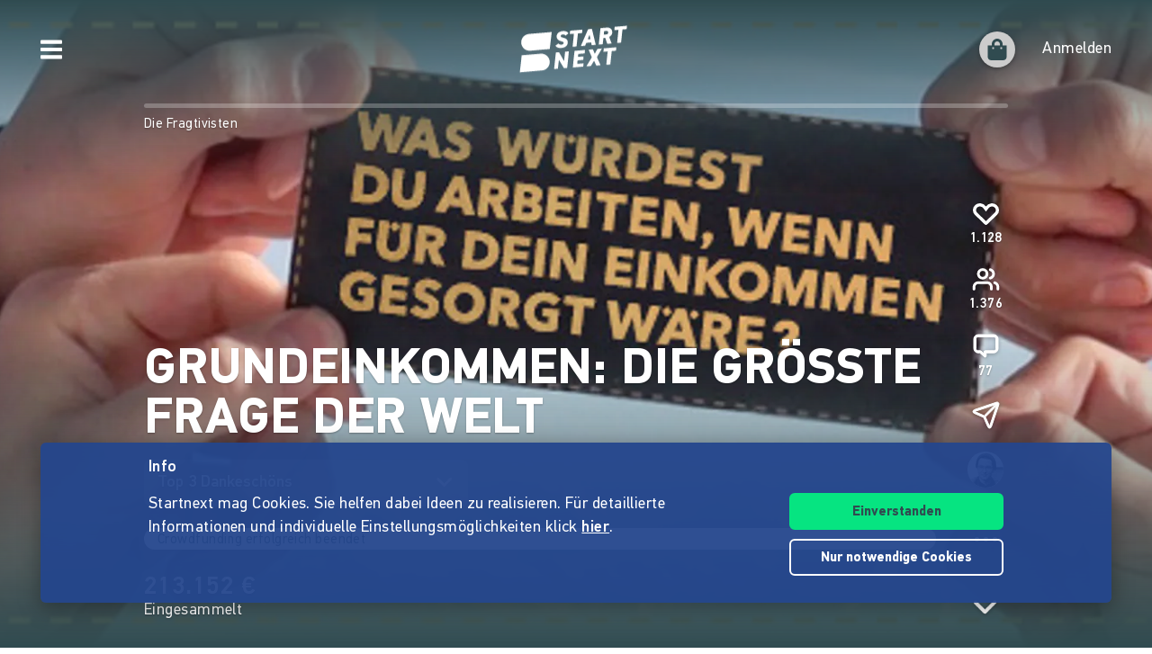

--- FILE ---
content_type: application/javascript
request_url: https://www.startnext.com/templates/js/cfm-frontend/dist/js/be2a3084.project-page.js
body_size: 17104
content:
"use strict";(self.webpackChunkcfm_frontend=self.webpackChunkcfm_frontend||[]).push([["project-page"],{"./apps/_components/PlannedActivationCountdown.vue"(e,t,n){n.d(t,{A:()=>i});var o=n("./node_modules/@vue/runtime-core/dist/runtime-core.esm-bundler.js"),s=n("./apps/utils.js");const r={name:"PlannedActivationCountdown",props:{plannedActivationTime:Number},computed:{date(){const e=(this.plannedActivationTime-Date.now()/1e3)/60/60/24,t=24*(e-Math.floor(e)),n=60*(t-Math.floor(t));return`${Math.floor(e)}d ${Math.floor(t)}h ${Math.floor(n)}m`}},methods:{getText:s.q4}},i=(0,n("./node_modules/vue-loader/dist/exportHelper.js").A)(r,[["render",function(e,t,n,s,r,i){return(0,o.uX)(),(0,o.CE)("div",null,[(0,o.RG)(e.$slots,"default",{date:i.date,text:i.getText("PROJECT_ESTIMATED_START")})])}]])},"./apps/_components/SubscribeProjectBtn.vue"(e,t,n){n.d(t,{A:()=>m});var o=n("./node_modules/@vue/runtime-core/dist/runtime-core.esm-bundler.js"),s=n("./node_modules/@vue/shared/dist/shared.esm-bundler.js"),r=n("./node_modules/@vue/runtime-dom/dist/runtime-dom.esm-bundler.js");const i=["aria-label"],a=["innerHTML"],c=["aria-label"],l=["innerHTML"];var d=n("./apps/utils.js"),p=n("./node_modules/axios/lib/axios.js"),u=n("./node_modules/vuex/dist/vuex.esm-bundler.js"),h=n("./node_modules/js-cookie/dist/js.cookie.mjs");const _={name:"SubscribeProjectBtn",props:{project:{type:Object,required:!0}},data:()=>({DATA_MSG:{PROJECT_SUBSCRIBED:(0,d.q4)("MSG_PROJECT_LIKED"),PROJECT_UNSUBSCRIBED:(0,d.q4)("MSG_PROJECT_UNLIKED")},isLoggedIn:!!h.A.get("loggedin")}),computed:{...(0,u.aH)("userStore",["user","isUserLoaded"]),apiUrl(){return`/myty/api/crowdfunding/project/${this.project.link_caption}/`},btnClasses(){return this.$slots.subscribe&&this.$slots.unsubscribe?["project-header__social-btn","w-100"]:["btn","btn-block","fade-in",{"btn-sense":this.project.is_non_profit,"btn-2nd":!this.isStart,"btn-loveneon":this.project.is_private_campaign}]},isSubscribed(){return!(!this.isLoggedIn||void 0===this.user.liked_projects)&&this.user.liked_projects.includes(this.project.link_caption)},userLikedProjectsLoaded(){return!this.isLoggedIn||void 0!==this.user.liked_projects},isStart(){return["new","started","verified"].includes(this.project.status)}},mounted(){this.subscribeAfterLogin()},methods:{subscribeAfterLogin(){this.isLoggedIn&&sessionStorage.getItem("cf_subscribe_project")===this.project.link_caption&&(this.isSubscribed?window.toastr&&window.toastr.info(this.getText("MSG_PROJECT_ALREADY_LIKED"),window.toastTexts.info):this.isUserLoaded?this.subscribe():document.addEventListener("userLoaded",()=>{this.subscribe()})),sessionStorage.removeItem("cf_subscribe_project")},async toggleSubscription(e){const t=e?"subscribe_project":"unsubscribe_project",n=e?"subscribe_button":"unsubscribe_button",o=e?"like":"unlike",s=e?1:-1,r=e?this.DATA_MSG.PROJECT_SUBSCRIBED:this.DATA_MSG.PROJECT_UNSUBSCRIBED;if((0,d.xB)(t,n,this.project.status),!this.isLoggedIn&&"undefined"!=typeof sessionStorage&&e)return sessionStorage.setItem("cf_subscribe_project",this.project.link_caption),void(document.location=document.querySelector(".cf-headbar-user a").href);this.$store.dispatch("projectsStore/updateLikes",s);try{this.toggleSubscriptionStatus();const t=e?"subscribe_news=1":void 0;await p.A.post(`${this.apiUrl}${o}`,t),window.toastr&&window.toastr.success(r,window.toastTexts.success)}catch(e){console.log(e)}},async subscribe(){await this.toggleSubscription(!0)},async unsubscribe(){await this.toggleSubscription(!1)},toggleSubscriptionStatus(){this.$store.dispatch("userStore/changeSubscriptionStatus",{linkCaption:this.project.link_caption})},getText:d.q4}},m=(0,n("./node_modules/vue-loader/dist/exportHelper.js").A)(_,[["render",function(e,t,n,d,p,u){return(0,o.uX)(),(0,o.CE)("div",null,[u.isSubscribed?(0,o.bo)(((0,o.uX)(),(0,o.CE)("button",{key:1,ref:"unsubscribe-btn",class:(0,s.normalizeClass)(u.btnClasses),"data-cy":"unsubscribe-button","aria-label":u.getText("BTN_PROJECT_NO_FAN"),onClick:t[1]||(t[1]=(...e)=>u.unsubscribe&&u.unsubscribe(...e))},[e.$slots.unsubscribe?(0,o.RG)(e.$slots,"unsubscribe",{key:0}):((0,o.uX)(),(0,o.CE)("span",{key:1,innerHTML:u.getText("BTN_PROJECT_NO_FAN")},null,8,l))],10,c)),[[r.vShow,u.userLikedProjectsLoaded]]):(0,o.bo)(((0,o.uX)(),(0,o.CE)("button",{key:0,ref:"subscribe-btn",class:(0,s.normalizeClass)(u.btnClasses),"data-cy":"subscribe-button","aria-label":u.getText("BTN_PROJECT_BECOME_FAN"),onClick:t[0]||(t[0]=(...e)=>u.subscribe&&u.subscribe(...e))},[e.$slots.subscribe?(0,o.RG)(e.$slots,"subscribe",{key:0}):((0,o.uX)(),(0,o.CE)("span",{key:1,innerHTML:u.getText("BTN_PROJECT_BECOME_FAN")},null,8,a))],10,i)),[[r.vShow,u.userLikedProjectsLoaded]])])}]])},"./apps/_components/icons/PaperPlane.svg"(e,t,n){n.d(t,{A:()=>i});var o=n("./node_modules/@vue/runtime-core/dist/runtime-core.esm-bundler.js");const s={xmlns:"http://www.w3.org/2000/svg",width:"31",height:"31",viewBox:"0 0 31 31",fill:"none"},r={name:"SvgIcon"},i=(0,n("./node_modules/vue-loader/dist/exportHelper.js").A)(r,[["render",function(e,t,n,r,i,a){return(0,o.uX)(),(0,o.CE)("svg",s,[...t[0]||(t[0]=[(0,o.Lk)("path",{d:"M29.3899 1.6092C29.1163 1.33527 28.7714 1.14325 28.3942 1.05485C28.017 0.966447 27.6226 0.985199 27.2555 1.10898L2.41226 9.49671C2.01551 9.63155 1.6687 9.88273 1.41713 10.2175C1.16556 10.5522 1.02092 10.9549 1.0021 11.373C0.983285 11.791 1.09117 12.2051 1.31165 12.561C1.53214 12.9169 1.85499 13.1981 2.23803 13.368L12.9609 18.0657L17.6507 28.7587C17.7591 28.9943 17.9063 29.2099 18.0863 29.3967C18.2917 29.5978 18.5362 29.755 18.8046 29.8584C19.073 29.9619 19.3597 30.0095 19.6472 29.9984C20.0718 29.9789 20.4801 29.8292 20.8165 29.5698C21.1529 29.3104 21.4012 28.9538 21.5275 28.5485L29.8909 3.74056C30.0148 3.37401 30.0336 2.98013 29.9451 2.60348C29.8565 2.22682 29.6643 1.88241 29.3899 1.6092ZM3.03661 11.4468L25.7527 3.78406L13.469 16.0503L3.03661 11.4468ZM19.502 27.9323L14.9283 17.5075L27.2047 5.24122L19.502 27.9323Z",fill:"currentColor",stroke:"currentColor"},null,-1)])])}]])},"./apps/_i18n/index.js"(e,t,n){n.d(t,{A:()=>a});var o=n("./node_modules/vue-i18n/dist/vue-i18n.mjs"),s=n("./apps/utils.js");const r=JSON.parse('{"project":"Projekt","finished":"beendet","widget-btn":"Projekt unterstützen","pastPrefix":"vor","pastPostfix":"","futurePrefix":"in","futurePostfix":"","shortUnits":{"days":"Tag | Tage","hours":"Std","minutes":"Min","seconds":"Sek"},"longUnits":{"years":"Jahr | Jahren","months":"Monat | Monaten","weeks":"Woche | Wochen","days":"Tag | Tagen","hours":"Stunde | Stunden","minutes":"Minute | Minuten","seconds":"Sekunde | Sekunden"}}'),i=JSON.parse('{"project":"Project","finished":"finished","widget-btn":"Support this project","pastPrefix":"","pastPostfix":"ago","futurePrefix":"in","futurePostfix":"","shortUnits":{"days":"day | days","hours":"hour | hours","minutes":"min","seconds":"sec"},"longUnits":{"years":"year | years","months":"month | months","weeks":"week | weeks","days":"day | days","hours":"hour | hours","minutes":"minute | minutes","seconds":"second | seconds"}}'),a=e=>{const t=e?e+"-"+e.toUpperCase():"";return(0,o.hU)({locale:t||s.Db,fallbackLocale:"en-EN",messages:{"de-DE":r,"en-EN":i}})}},"./apps/_mixins/projectHeader.js"(e,t,n){n.d(t,{i:()=>o});const o={computed:{imageDimensions:()=>window.innerWidth<768?[430,764]:window.innerWidth<940?[940,940]:window.innerWidth<1200?[1200,600]:window.innerWidth*window.devicePixelRatio<1700?[1500,750]:window.innerWidth*window.devicePixelRatio<2200?[1900,850]:[2500,1250]}}},"./apps/_piniaStore/pinia.js"(e,t,n){n.d(t,{A:()=>o});const o=(0,n("./node_modules/pinia/dist/pinia.mjs").Ey)()},"./apps/project-content/project-content.js"(e,t,n){var o=n("./vue.js"),s=n("./apps/project-content/index.js"),r=n("./apps/project-content/router.js"),i=n("./apps/_store/store.js"),a=n("./apps/_piniaStore/pinia.js"),c=n("./apps/_i18n/index.js"),l=n("./node_modules/@vue/runtime-core/dist/runtime-core.esm-bundler.js");const d={class:"vcard vcard--rounded vcard--wide container"},p={class:"app-box app-box--xl"},u={key:0},h={class:"row"},_={class:"col-md-8"},m=["innerHTML"],g=["innerHTML"];var j=n("./node_modules/vuex/dist/vuex.esm-bundler.js");const v=["innerHTML"],k=["innerHTML"],b=["innerHTML"],f=["innerHTML"],L=["innerHTML"],w=["href","aria-label"],T=["innerHTML"],x=["innerHTML"],y=["innerHTML"],C=["innerHTML"],A=["innerHTML"],S=["innerHTML"],E=["innerHTML"],P=["href"],M=["innerHTML"],F=["innerHTML"],H=["innerHTML"],O={class:"vcard__fact"},R={class:"vcard__fact-title"},I={name:"Tile"};var X=n("./node_modules/vue-loader/dist/exportHelper.js");const D=(0,X.A)(I,[["render",function(e,t,n,o,s,r){return(0,l.uX)(),(0,l.CE)("div",O,[(0,l.Lk)("div",R,[(0,l.RG)(e.$slots,"title")]),(0,l.RG)(e.$slots,"content")])}]]);var B=n("./node_modules/@vue/shared/dist/shared.esm-bundler.js");const N={class:"d-flex align-items-center app-box app-box--third"},Q=["innerHTML"],G=["innerHTML"],$={name:"PrimarySdg",props:{sdg:Object},computed:{...(0,j.aH)("projectsStore",["project"])},methods:{getLocalizedPath:r.vA}},J=(0,X.A)($,[["render",function(e,t,n,o,s,r){const i=(0,l.g2)("router-link");return e.project.url?((0,l.uX)(),(0,l.Wv)(i,{key:0,to:{path:r.getLocalizedPath("infos"),hash:"#sdgs"},class:"vcard__fact-link","data-cy":"project-scroll-sdg"},{default:(0,l.k6)(()=>[(0,l.Lk)("div",N,[(0,l.Lk)("div",{class:(0,B.normalizeClass)(["sdg-circle sdg-circle--lg",`sdg-circle--sdg-${n.sdg.id}`])},[(0,l.Lk)("span",{class:"sdg-circle__number",innerHTML:n.sdg.id},null,8,Q)],2),(0,l.Lk)("span",{class:"mt-1",innerHTML:n.sdg.name},null,8,G)])]),_:1},8,["to"])):(0,l.Q3)("v-if",!0)}]]);var z=n("./apps/_components/ProjectCofundings.vue"),U=n("./apps/_components/AppIcon.vue"),W=n("./apps/utils.js");const q={name:"ProjectTeaser",components:{ProjectCofundings:z.A,Tile:D,PrimarySdg:J,AppIcon:U.A},computed:{...(0,j.aH)("projectsStore",["project"]),getProjectDuration(){if(!this.project.end_time)return null;let e=new Date(1e3*this.project.end_time);const t=e.getDate().toString().padStart(2,"0"),n=(e.getMonth()+1).toString().padStart(2,"0"),o=e.getFullYear().toString().slice(-2);if(e=`${t}.${n}.${o}`,!this.project.activate_time)return e;let s=new Date(1e3*this.project.activate_time);const r=s.getDate().toString().padStart(2,"0"),i=(s.getMonth()+1).toString().padStart(2,"0"),a=s.getFullYear().toString().slice(-2);return s=`${r}.${i}.${a}`,`${s} - ${e}`},projectFinancingGoal(){const e={};if(this.project.project_type_all_or_nothing)e.title=this.getText("LABEL_PROJECT_SUMMARY_DATA_THRESHOLD"),this.project.funding_threshold_statement?(e.title+=`: ${(0,W.ZV)(this.project.funding_threshold)} ${(0,W.vv)(this.project.currency)}`,e.desc=this.project.funding_threshold_statement):e.desc=`${(0,W.ZV)(this.project.funding_threshold)} ${(0,W.vv)(this.project.currency)}`;else if(this.project.scope>1){if(!this.project.funding_goals||!this.project.funding_goals[0])return null;e.title=`${this.getText("LABEL_PROJECT_SUMMARY_DATA_FUNDING_GOAL_1")}: ${(0,W.ZV)(this.project.funding_goals[0].amount,0)} ${(0,W.vv)(this.project.currency)}`,e.desc=this.project.funding_goals[0].reason}return e},orderedSocialLinks(){return void 0===this.project.social_link?{}:{...this.project.social_link.web&&{home:this.project.social_link.web},...this.project.social_link.facebook&&{facebook:this.project.social_link.facebook},...this.project.social_link.instagram&&{instagram:this.project.social_link.instagram},...this.project.social_link.linkedin&&{linkedin:this.project.social_link.linkedin},...this.project.social_link.xing&&{telegram:this.project.social_link.xing},...this.project.social_link.youtube&&{youtube:this.project.social_link.youtube},...this.project.social_link.twitter&&{x:this.project.social_link.twitter},...this.project.social_link.audio_channel&&{headphones:this.project.social_link.audio_channel},...this.project.social_link.podcast&&{podcast:this.project.social_link.podcast},...this.project.social_link.soundcloud&&{soundcloud:this.project.social_link.soundcloud},...this.project.social_link.telegram&&{telegram:this.project.social_link.telegram},...this.project.social_link.twitch&&{twitch:this.project.social_link.twitch}}},getMainSdg(){return this.project.sdgs?this.project.sdgs.find(e=>e.is_main):null}},methods:{getText:W.q4,formatCurrency:W.vv,formatNumber:W.ZV}},V=(0,X.A)(q,[["render",function(e,t,n,o,s,r){const i=(0,l.g2)("tile"),a=(0,l.g2)("app-icon"),c=(0,l.g2)("primary-sdg"),d=(0,l.g2)("project-cofundings");return(0,l.uX)(),(0,l.CE)("div",null,[(0,l.Q3)(" Duration "),r.getProjectDuration?((0,l.uX)(),(0,l.Wv)(i,{key:0,class:"col-sm-6 col-md-4"},{title:(0,l.k6)(()=>[(0,l.Lk)("div",{innerHTML:r.getText("LABEL_PROJECT_FUNDING_DATA_PERIOD")},null,8,v)]),content:(0,l.k6)(()=>[(0,l.Lk)("div",{innerHTML:r.getProjectDuration},null,8,k)]),_:1})):(0,l.Q3)("v-if",!0),(0,l.Q3)(" Time of completion "),e.project.completion_time?((0,l.uX)(),(0,l.Wv)(i,{key:1,class:"col-sm-6 col-md-4"},{title:(0,l.k6)(()=>[(0,l.Lk)("div",{innerHTML:r.getText("LABEL_PROJECT_COMPLETION_DATA_TIME")},null,8,b)]),content:(0,l.k6)(()=>[(0,l.Lk)("div",{innerHTML:e.project.completion_time},null,8,f)]),_:1})):(0,l.Q3)("v-if",!0),(0,l.Q3)(" Social Links "),Object.keys(r.orderedSocialLinks).length>0?((0,l.uX)(),(0,l.Wv)(i,{key:2,class:"col-sm-6 col-md-4 order-12 sn-order-md-auto"},{title:(0,l.k6)(()=>[(0,l.Lk)("div",{innerHTML:r.getText("LABEL_PROJECT_LINKS")},null,8,L)]),content:(0,l.k6)(()=>[((0,l.uX)(!0),(0,l.CE)(l.FK,null,(0,l.pI)(Object.entries(r.orderedSocialLinks),([e,t],n)=>((0,l.uX)(),(0,l.CE)("a",{key:n,href:t,target:"_blank","aria-label":r.getText(`LABEL_PROJECT_LINKS_${e.toUpperCase()}`)},[(0,l.bF)(a,{icon:e,size:"sm",color:"text",class:"vcard__fact-icon"},null,8,["icon"])],8,w))),128))]),_:1})):(0,l.Q3)("v-if",!0),(0,l.Q3)(" FundingGoal "),r.projectFinancingGoal&&e.project?.display_funding_threshold?((0,l.uX)(),(0,l.Wv)(i,{key:3,class:"col-12 col-md-8"},{title:(0,l.k6)(()=>[(0,l.Lk)("div",{innerHTML:r.projectFinancingGoal.title},null,8,T)]),content:(0,l.k6)(()=>[(0,l.Lk)("div",{innerHTML:r.projectFinancingGoal.desc},null,8,x)]),_:1})):(0,l.Q3)("v-if",!0),t[0]||(t[0]=(0,l.Lk)("div",{class:"w-100"},null,-1)),(0,l.Q3)(" City "),(0,l.bF)(i,{class:"col-sm-6 col-md-4"},{title:(0,l.k6)(()=>[(0,l.Lk)("div",{innerHTML:r.getText("LABEL_PROJECT_SUMMARY_DATA_CITY")},null,8,y)]),content:(0,l.k6)(()=>[(0,l.Lk)("div",{innerHTML:e.project.city},null,8,C)]),_:1}),(0,l.Q3)(" Category "),e.project.main_category?((0,l.uX)(),(0,l.Wv)(i,{key:4,class:"col-sm-6 col-md-4"},{title:(0,l.k6)(()=>[(0,l.Lk)("div",{innerHTML:r.getText("LABEL_PROJECT_SUMMARY_DATA_CATEGORY")},null,8,A)]),content:(0,l.k6)(()=>[(0,l.Lk)("div",{innerHTML:e.project.main_category.name},null,8,S)]),_:1})):(0,l.Q3)("v-if",!0),(0,l.Q3)(" Embed Widget "),e.project.url&&1!=e.project.scope?((0,l.uX)(),(0,l.Wv)(i,{key:5,class:"col-sm-6 col-md-4"},{title:(0,l.k6)(()=>[(0,l.Lk)("div",{innerHTML:r.getText("LABEL_PROJECT_EMBED")},null,8,E)]),content:(0,l.k6)(()=>[(0,l.Lk)("a",{href:e.project.url.widget,class:"vcard__fact-icon-link"},[(0,l.bF)(a,{icon:"code",size:"sm",color:"text",class:"vcard__fact-icon"}),(0,l.Lk)("span",{innerHTML:` ${r.getText("DESC_PROJECT_EMBED")}`},null,8,M)],8,P)]),_:1})):(0,l.Q3)("v-if",!0),(0,l.Q3)(" Main SDG "),r.getMainSdg?((0,l.uX)(),(0,l.Wv)(i,{key:6,class:"col-12"},{title:(0,l.k6)(()=>[(0,l.Lk)("div",{innerHTML:r.getText("HEADLINE_PROJECT_MAIN_SDG")},null,8,F)]),content:(0,l.k6)(()=>[(0,l.bF)(c,{sdg:r.getMainSdg},null,8,["sdg"])]),_:1})):(0,l.Q3)("v-if",!0),(0,l.Q3)(" Campaigns "),e.project.campaigns&&e.project.campaigns.length>0?((0,l.uX)(),(0,l.Wv)(i,{key:7,class:"col-12 js-circle-select"},{title:(0,l.k6)(()=>[(0,l.Lk)("div",{innerHTML:r.getText("LABEL_PROJECT_CAMPAIGN_SPONSORED_BY")},null,8,H)]),content:(0,l.k6)(()=>[(0,l.bF)(d,{size:"xs","show-empty":!0})]),_:1})):(0,l.Q3)("v-if",!0)])}]]),K={key:0,class:"simple-tabs mt-2",id:"media"},Y={key:0,class:"simple-tabs__nav-container"},Z={class:"simple-tabs__nav pt-4"},ee=["onClick","innerHTML"],te={class:"pt-4"},ne={name:"ProjectMedia",components:{VideoPreview:n("./apps/_components/VideoPreview.vue").A},props:{project:Object},data:()=>({chosenMedium:{}}),computed:{mediaData(){return[{name:"pitch_video",url:this.project?.video?.url},{name:"spotify",url:this.project?.spotify_link},{name:"soundcloud",url:this.project?.soundcloud_link}].filter(e=>!!e.url)},activeMedium(){return this.chosenMedium.name?this.chosenMedium:this.mediaData[0]}},methods:{openMedium(e){this.chosenMedium=e},getText:W.q4}},oe={name:"ProjectTeaser",components:{ProjectMedia:(0,X.A)(ne,[["render",function(e,t,n,o,s,r){const i=(0,l.g2)("video-preview");return r.mediaData.length>0?((0,l.uX)(),(0,l.CE)("div",K,[r.mediaData.length>1?((0,l.uX)(),(0,l.CE)("div",Y,[(0,l.Lk)("div",Z,[((0,l.uX)(!0),(0,l.CE)(l.FK,null,(0,l.pI)(r.mediaData,e=>((0,l.uX)(),(0,l.CE)("a",{key:e.name,href:"javascript:",class:(0,B.normalizeClass)(["simple-tabs__nav-item",{"simple-tabs__nav-item--active":e.name===r.activeMedium.name}]),onClick:t=>r.openMedium(e),innerHTML:r.getText(`BTN_${e.name.toUpperCase()}_TOGGLE`)},null,10,ee))),128))])])):(0,l.Q3)("v-if",!0),(0,l.Lk)("div",te,[(0,l.bF)(i,{url:r.activeMedium.url,"data-cy":`project-${r.activeMedium.name}`},null,8,["url","data-cy"])])])):(0,l.Q3)("v-if",!0)}]]),VCard:V},computed:{...(0,j.aH)("projectsStore",["project"])},methods:{getText:W.q4}},se=(0,X.A)(oe,[["render",function(e,t,n,o,s,r){const i=(0,l.g2)("project-media"),a=(0,l.g2)("v-card");return e.project&&e.project.id?((0,l.uX)(),(0,l.CE)("div",u,[(0,l.Lk)("div",h,[(0,l.Lk)("div",_,[(0,l.Lk)("h3",{class:"sn-text-large","data-cy":"project-subtitle",innerHTML:e.project.subtitle},null,8,m),(0,l.Q3)(" Teaser Text "),(0,l.Lk)("div",{class:"sn-text-large richtext",innerHTML:e.project.teaser_text},null,8,g),(0,l.bF)(i,{project:e.project},null,8,["project"])])]),(0,l.bF)(a,{class:"row"})])):(0,l.Q3)("v-if",!0)}]]),re={class:"container px-sm-0"},ie={class:"simple-tabs js-project-navigation pt-5 pb-3",role:"navigation",id:"pnav"},ae={class:"simple-tabs__nav-container row"},ce={class:"simple-tabs__nav col"},le=["innerHTML"],de=["innerHTML"],pe=["innerHTML"],ue={class:"simple-tabs__count"},he=["innerHTML"],_e={class:"simple-tabs__count"},me=["innerHTML"],ge={name:"ProjectNav",mixins:[n("./apps/project-content/projectBlogMixin.js").F],computed:{...(0,j.aH)("projectsStore",["project"]),blogNavClasses(){return{"simple-tabs__nav-item":!0,"simple-tabs__nav-item--active":!!this.$route.params.slug}}},watch:{project:{handler(){this.project&&this.project.blog_entries_count>0&&!this.project.blog_entries&&this.$store.dispatch("projectsStore/fetchProjectBlog",window.project.link_caption)},immediate:!0}},methods:{getLocalizedPath:r.vA,getText:W.q4}},je=(0,X.A)(ge,[["render",function(e,t,n,o,s,r){const i=(0,l.g2)("router-link"),a=(0,l.g2)("router-view");return(0,l.uX)(),(0,l.CE)("div",re,[(0,l.Lk)("nav",ie,[(0,l.Lk)("div",ae,[(0,l.Lk)("div",ce,[(0,l.Q3)(" Start "),(0,l.bF)(i,{class:"simple-tabs__nav-item","active-class":"simple-tabs__nav-item--active",to:"/"},{default:(0,l.k6)(()=>[(0,l.Lk)("span",{"data-cy":"project-navigation-item",innerHTML:r.getText("PROJECT_NAV_START")},null,8,le)]),_:1}),(0,l.Q3)(" Infos "),(0,l.bF)(i,{class:"simple-tabs__nav-item","active-class":"simple-tabs__nav-item--active",to:r.getLocalizedPath("infos")},{default:(0,l.k6)(()=>[(0,l.Lk)("span",{"data-cy":"project-navigation-item",innerHTML:r.getText("PROJECT_NAV_INFOS")},null,8,de)]),_:1},8,["to"]),(0,l.Q3)(" Project Blog "),e.project&&1!=e.project.scope&&e.project.blog_entries_count>0?((0,l.uX)(),(0,l.Wv)(i,{key:0,class:(0,B.normalizeClass)(r.blogNavClasses),"active-class":"simple-tabs__nav-item--active",to:e.blogRoute},{default:(0,l.k6)(()=>[(0,l.Lk)("span",{"data-cy":"project-navigation-item",innerHTML:r.getText("PROJECT_NAV_BLOG")},null,8,pe),t[0]||(t[0]=(0,l.eW)("  ",-1)),(0,l.Lk)("span",ue,(0,B.toDisplayString)(e.project.blog_entries_count),1)]),_:1},8,["class","to"])):(0,l.Q3)("v-if",!0),(0,l.Q3)(" Wall "),e.project&&e.project.is_wall_enabled?((0,l.uX)(),(0,l.Wv)(i,{key:1,class:"simple-tabs__nav-item","active-class":"simple-tabs__nav-item--active",to:r.getLocalizedPath("wall")},{default:(0,l.k6)(()=>[(0,l.Lk)("span",{"data-cy":"project-navigation-item",innerHTML:r.getText("PROJECT_NAV_WALL")},null,8,he),t[1]||(t[1]=(0,l.eW)("  ",-1)),(0,l.Lk)("span",_e,(0,B.toDisplayString)(e.project.wallentries_count),1)]),_:1},8,["to"])):(0,l.Q3)("v-if",!0),(0,l.Q3)(" Supporters (Crowd) "),(0,l.bF)(i,{class:"simple-tabs__nav-item","active-class":"simple-tabs__nav-item--active",to:r.getLocalizedPath("supporters")},{default:(0,l.k6)(()=>[(0,l.Lk)("span",{"data-cy":"project-navigation-item",innerHTML:r.getText("PROJECT_NAV_SUPPORTERS")},null,8,me),t[2]||(t[2]=(0,l.eW)("  ",-1))]),_:1},8,["to"])])])]),(0,l.bF)(a)])}]]);var ve=n("./apps/tracking/components/GoogleAnalytics.vue"),ke=n("./apps/tracking/components/MetaPixel.vue");const be={name:"ProjectContent",components:{ProjectNav:je,ProjectTeaser:se,ProjectFooterTabs:n("./apps/project-footer-tabs/components/ProjectFooterTabs.vue").A,GoogleAnalytics:ve.A,MetaPixel:ke.A}},fe=(0,X.A)(be,[["render",function(e,t,n,o,s,r){const i=(0,l.g2)("google-analytics"),a=(0,l.g2)("meta-pixel"),c=(0,l.g2)("project-teaser"),u=(0,l.g2)("project-nav"),h=(0,l.g2)("project-footer-tabs");return(0,l.uX)(),(0,l.CE)("div",null,[(0,l.bF)(i),(0,l.bF)(a),(0,l.Lk)("section",d,[(0,l.bF)(c)]),(0,l.bF)(u,{class:"app-box"}),(0,l.Lk)("div",p,[(0,l.bF)(h)])])}]]),Le=o.A.createApp({name:"ProjectContentRoot"});Le.use(r.Ay),Le.use(i.A),Le.use(a.A),Le.use((0,c.A)()),Le.component("ProjectContent",fe),Le.mount(`#${s.E}`)},"./apps/project-header/project-header.js"(e,t,n){n.r(t),n.d(t,{projectLinkCaption:()=>on});var o=n("./vue.js"),s=n("./apps/_i18n/index.js"),r=n("./apps/_store/store.js"),i=n("./apps/project-content/router.js"),a=n("./apps/_piniaStore/pinia.js"),c=n("./apps/project-header/index.js"),l=n("./node_modules/@vue/runtime-core/dist/runtime-core.esm-bundler.js"),d=n("./node_modules/@vue/shared/dist/shared.esm-bundler.js");const p={class:"project-header__wrap"},u={class:"container project-header__container"},h={class:"project-header__head"},_=["innerHTML"],m={class:"d-flex justify-end mt-auto"},g={class:"project-header__main"},j=["innerHTML"],v=["innerHTML"],k={class:"light-facts__fact"},b={class:"light-facts__caption"},f={class:"light-facts__value"},L=["innerHTML"],w={key:1,class:"project-header__skeleton-loader skeleton-loader skeleton-loader--blurred shine"};var T=n("./node_modules/vuex/dist/vuex.esm-bundler.js"),x=n("./apps/_components/Pic.vue"),y=n("./apps/_components/SnSlider.vue"),C=n("./apps/_mixins/timelineImages.js"),A=n("./apps/_mixins/projectHeader.js"),S=n("./apps/utils.js");const E={name:"ProjectStory",components:{SnSlider:y.A,Pic:x.A},mixins:[C.d,A.i],props:{project:Object,linkCaption:{type:String,default:""},extraClass:{type:String,default:""}},data:()=>({pauseStoryEvents:["scroll","touchstart","mousedown","project-detail:stop"],resumeStoryEvents:["scroll","touchend","mouseup","project-detail:start"]}),mounted(){this.pauseStoryEvents.forEach(e=>document.addEventListener(e,()=>this.pauseStory())),this.resumeStoryEvents.forEach(e=>document.addEventListener(e,()=>this.resumeStory()))},methods:{pauseStory(){this.$refs["sn-slider"]&&this.$refs["sn-slider"].pauseSlider()},resumeStory(){this.$nextTick(()=>{0===window.scrollY&&!document.documentElement.classList.contains("page-frozen")&&this.$refs["sn-slider"]&&this.$refs["sn-slider"].startSlider()})},getImageDescription(e,t){return e.title?e.title:`${this.project.title} ${(0,S.q4)("DEFAULT_DESCRIPTION_PROJECT_STORY_IMG")} ${t+1}`},getText:S.q4}};var P=n("./node_modules/vue-loader/dist/exportHelper.js");const M=(0,P.A)(E,[["render",function(e,t,n,o,s,r){const i=(0,l.g2)("Pic"),a=(0,l.g2)("sn-slider");return e.timelineImages.length>0?((0,l.uX)(),(0,l.CE)("div",{key:0,class:(0,d.normalizeClass)(["project-story",n.extraClass])},[(0,l.bF)(a,{ref:"sn-slider","hide-controls":!0,"slide-duration":7e3,"extra-class":"project-story__slider","nav-extra-class":"project-story__slider-nav project-header__slider-dots","nav-placeholder":!0,"nav-position":"top","dark-mode":!0},{default:(0,l.k6)(()=>[((0,l.uX)(!0),(0,l.CE)(l.FK,null,(0,l.pI)(e.timelineImages,(t,n)=>((0,l.uX)(),(0,l.Wv)(i,{key:t.hash,hash:t.hash,width:e.imageDimensions[0],height:e.imageDimensions[1],alt:r.getImageDescription(t,n),"external-lazyloading":!0,"lazy-loading":!1,"extra-class":"project-story__img"},null,8,["hash","width","height","alt"]))),128))]),_:1},512)],2)):(0,l.Q3)("v-if",!0)}]]);var F=n("./apps/_components/FundingBar.vue"),H=n("./apps/_components/PlannedActivationCountdown.vue"),O=n("./apps/_components/SonarBadge.vue");const R={class:"light-facts__caption"},I={name:"TimeLeft",components:{TimeDiff:n("./apps/_components/TimeDiff.vue").A},props:{project:Object},computed:{endTime(){return this.project?1e3*this.project.end_time:null}}},X=(0,P.A)(I,[["render",function(e,t,n,o,s,r){const i=(0,l.g2)("time-diff");return r.endTime>0?((0,l.uX)(),(0,l.Wv)(i,{key:0,"end-time":r.endTime},null,8,["end-time"])):(0,l.Q3)("v-if",!0)}]]),D=["innerHTML"],B=["innerHTML"],N={name:"FundingAmount",props:{project:Object,isActive:Boolean,extraClass:[String,Object],extraClassPercent:String},computed:{totalFunding(){return void 0===this.project?"":Math.floor(this.project.total_funding)},fundingAmount(){return void 0===this.project?"":`${(0,S.ZV)(this.totalFunding)} ${(0,S.vv)(this.project.currency)}`},percent(){return void 0===this.project?0:(0,S._E)(this.project)}},methods:{formatNumber:S.ZV,formatCurrency:S.vv}},Q=(0,P.A)(N,[["render",function(e,t,n,o,s,r){return(0,l.uX)(),(0,l.CE)("div",null,[(0,l.Lk)("span",{class:(0,d.normalizeClass)(n.extraClass),innerHTML:r.fundingAmount},null,10,D),void 0!==n.project&&n.isActive&&0!==n.project.funding_threshold?((0,l.uX)(),(0,l.CE)("span",{key:0,class:(0,d.normalizeClass)([n.extraClassPercent,"ml-2"]),innerHTML:`(${r.percent}%)`},null,10,B)):(0,l.Q3)("v-if",!0)])}]]),G=["innerHTML"],$={name:"NextFundingGoal",props:{project:Object,flexibleFundingGoal:Number,text:String},computed:{fullText(){return void 0===this.project?"":`${(0,S.q4)(this.text)} ${(0,S.ZV)(this.nextGoal)} ${(0,S.vv)(this.project.currency)}`},nextGoal(){return this.isFlexibleProject&&this.project.total_funding<this.flexibleFundingGoal?this.getTargets(this.project.total_funding,this.flexibleFundingGoal)[0]:this.project.total_funding<this.getTargets(this.project.total_funding,this.project.funding_threshold)[0]?this.getTargets(this.project.total_funding,this.project.funding_threshold)[0]:this.getTargets(this.project.total_funding,this.project.funding_threshold)[1]},isFlexibleProject(){return!this.project.project_type_all_or_nothing}},methods:{formatNumber:S.ZV,getTargets:S.N3,getText:S.q4,formatCurrency:S.vv}},J={name:"LightFacts",components:{NextFundingGoal:(0,P.A)($,[["render",function(e,t,n,o,s,r){return(0,l.uX)(),(0,l.CE)("span",{innerHTML:r.fullText},null,8,G)}]]),FundingAmount:Q,TimeLeft:X},props:{project:Object,isActive:Boolean},computed:{showFundingStats(){return!!this.project.display_funding_threshold},isProjectFinished(){return(0,S.Qr)(this.project.status)},flexibleFundingGoal(){return this.project.funding_goals[0]?this.project.funding_goals[0].amount:0}},methods:{getText:S.q4,formatCurrency:S.vv,formatNumber:S.ZV}},z=(0,P.A)(J,[["render",function(e,t,n,o,s,r){const i=(0,l.g2)("funding-amount"),a=(0,l.g2)("next-funding-goal"),c=(0,l.g2)("time-left");return(0,l.uX)(),(0,l.CE)("div",{class:(0,d.normalizeClass)(["light-facts sn-text-sm-large",{"light-facts--l":r.isProjectFinished}])},[(0,l.Q3)(" Funding Amount "),(0,l.Lk)("div",{class:(0,d.normalizeClass)(["light-facts__fact",{"light-facts__fact--right":n.isActive}])},[r.showFundingStats?((0,l.uX)(),(0,l.CE)(l.FK,{key:0},[(0,l.bF)(i,{project:n.project,"is-active":n.isActive,"extra-class":"light-facts__value","extra-class-percent":"light-facts__add-info"},null,8,["project","is-active"]),(0,l.Lk)("div",R,[(0,l.Q3)(" Project not active "),n.isActive?n.project.total_funding<r.flexibleFundingGoal?((0,l.uX)(),(0,l.CE)(l.FK,{key:1},[(0,l.Q3)(" Flex Project /with not reached funding target "),(0,l.bF)(a,{project:n.project,"flexible-funding-goal":r.flexibleFundingGoal,text:r.getText("LABEL_PROJECT_SUMMARY_DATA_FLEXIBLE_TARGET")},null,8,["project","flexible-funding-goal","text"])],64)):n.project.total_funding<n.project.funding_threshold?((0,l.uX)(),(0,l.CE)(l.FK,{key:2},[(0,l.Q3)(" AON Project "),(0,l.eW)((0,d.toDisplayString)(r.getText("LABEL_PROJECT_SUMMARY_DATA_AON_TARGET"))+" "+(0,d.toDisplayString)(r.formatNumber(n.project.funding_threshold))+" "+(0,d.toDisplayString)(r.formatCurrency(n.project.currency)),1)],64)):n.project.scope>2?((0,l.uX)(),(0,l.CE)(l.FK,{key:3},[(0,l.Q3)(" Flex Project /without funding target or already reached funding target & AON Project that\n                         reached funding threshold "),(0,l.bF)(a,{project:n.project,"flexible-funding-goal":r.flexibleFundingGoal,text:r.getText("LABEL_PROJECT_SUMMARY_DATA_NEXT_TARGET")},null,8,["project","flexible-funding-goal","text"])],64)):(0,l.Q3)("v-if",!0):((0,l.uX)(),(0,l.CE)(l.FK,{key:0},[(0,l.eW)((0,d.toDisplayString)(r.getText("LABEL_PROJECT_SUMMARY_SUM")),1)],64))])],64)):(0,l.Q3)("v-if",!0)],2),(0,l.Q3)(" Time Left "),n.isActive?((0,l.uX)(),(0,l.Wv)(c,{key:0,project:n.project,class:"light-facts__fact light-facts__fact--dotted"},null,8,["project"])):(0,l.Q3)("v-if",!0)],2)}]]);var U=n("./node_modules/@vue/runtime-dom/dist/runtime-dom.esm-bundler.js");const W={key:0},q={key:0,class:"project-header__social-caption"},V={key:0,class:"project-header__social-caption"},K={key:0,class:"project-header__social-caption"},Y={class:"position-relative my-1 my-sm-2",id:"project-menu-parent"},Z=["aria-label"],ee={fill:"none",height:"25",viewBox:"0 0 31 25",width:"31",xmlns:"http://www.w3.org/2000/svg"},te={name:"SvgIcon"},ne=(0,P.A)(te,[["render",function(e,t,n,o,s,r){return(0,l.uX)(),(0,l.CE)("svg",ee,[...t[0]||(t[0]=[(0,l.Fv)('<g stroke-linecap="round" stroke-linejoin="round" stroke-width="3"><path d="m21.5416 23.375v-2.4167c0-1.2818-.5092-2.5112-1.4157-3.4176-.9064-.9065-2.1358-1.4157-3.4176-1.4157h-9.66671c-1.28188 0-2.51126.5092-3.41769 1.4157-.90642.9064-1.41565 2.1358-1.41565 3.4176v2.4167"></path><path d="m11.8751 11.2917c2.6694 0 4.8333-2.16399 4.8333-4.83337 0-2.66937-2.1639-4.83333-4.8333-4.83333s-4.83335 2.16396-4.83335 4.83333c0 2.66938 2.16395 4.83337 4.83335 4.83337z"></path><path d="m28.7917 23.375v-2.4166c-.0008-1.071-.3572-2.1113-1.0133-2.9577s-1.5747-1.4509-2.6117-1.7186"></path><path d="m20.3333 1.7821c1.0396.2662 1.9611.87085 2.6192 1.71863.658.84778 1.0152 1.89046 1.0152 2.96367 0 1.0732-.3572 2.11588-1.0152 2.96366-.6581.84774-1.5796 1.45244-2.6192 1.71864"></path></g>',1)])])}]]),oe={fill:"none",height:"27",viewBox:"0 0 29 27",width:"29",xmlns:"http://www.w3.org/2000/svg"},se={name:"SvgIcon"},re=(0,P.A)(se,[["render",function(e,t,n,o,s,r){return(0,l.uX)(),(0,l.CE)("svg",oe,[...t[0]||(t[0]=[(0,l.Lk)("path",{d:"m23.2001 1h-17.40008c-2.6461 0-4.80002 2.13682-4.80002 4.76192v10.71428c0 2.6251 2.15392 4.762 4.80002 4.762h1.94415l5.05893 4.4607c.2238.1976.5086.3011.7969.3011.1664 0 .3339-.0349.491-.1046.4312-.1919.7078-.6174.7078-1.0859v-3.5714h8.4c2.6461 0 4.8-2.1368 4.8-4.7619l.0012-10.71436c0-2.62509-2.1538-4.76184-4.7999-4.76184zm2.4 15.4762c0 1.3126-1.077 2.381-2.4 2.381h-9.6001c-.6632 0-1.2.5325-1.2 1.1905v2.1112l-3.40317-3.0006c-.22032-.1941-.50391-.3011-.79687-.3011h-2.4c-1.32307 0-2.40001-1.0684-2.40001-2.3809v-10.71435c0-1.31256 1.07694-2.38096 2.40001-2.38096h17.40004c1.3231 0 2.4 1.0684 2.4 2.38096z"},null,-1)])])}]]),ie={fill:"none",height:"5",viewBox:"0 0 25 5",width:"25",xmlns:"http://www.w3.org/2000/svg"},ae={name:"SvgIcon"},ce=(0,P.A)(ae,[["render",function(e,t,n,o,s,r){return(0,l.uX)(),(0,l.CE)("svg",ie,[...t[0]||(t[0]=[(0,l.Lk)("circle",{cx:"2.5",cy:"2.5",r:"2.5"},null,-1),(0,l.Lk)("circle",{cx:"12.5",cy:"2.5",r:"2.5"},null,-1),(0,l.Lk)("circle",{cx:"22.5",cy:"2.5",r:"2.5"},null,-1)])])}]]),le={fill:"none",height:"16",viewBox:"0 0 26 16",width:"26",xmlns:"http://www.w3.org/2000/svg"},de={name:"SvgIcon"},pe=(0,P.A)(de,[["render",function(e,t,n,o,s,r){return(0,l.uX)(),(0,l.CE)("svg",le,[...t[0]||(t[0]=[(0,l.Lk)("g",{stroke:"#fff","stroke-linecap":"round","stroke-width":"4"},[(0,l.Lk)("path",{d:"m2-2h14.6677",transform:"matrix(.707111 -.707102 .707111 .707102 12.8 15.6001)"}),(0,l.Lk)("path",{d:"m2-2h14.6677",transform:"matrix(-.707111 -.707102 .707111 -.707102 15.2003 13.1999)"})],-1)])])}]]),ue=["aria-label"];var he=n("./apps/_components/Overlay.vue");const _e={class:"overlay__main"},me={class:"sharer"},ge=["href"],je={class:"icon-btn"},ve=["innerHTML"],ke=["data-clipboard-text"],be={class:"icon-btn"},fe=["innerHTML"];var Le=n("./apps/_components/AppIcon.vue"),we=n("./node_modules/clipboard/dist/clipboard.js"),Te=n.n(we);const xe={name:"ProjectShareItems",components:{AppIcon:Le.A},props:{project:{type:Object,required:!0}},data:()=>({copied:!1}),computed:{networks(){return{facebook:`https://www.facebook.com/sharer/sharer.php?u=${this.project.url.main}`,whatsapp:`https://api.whatsapp.com/send?text=${this.project.title}%20-%20${this.project.url.main}`,linkedin:`https://www.linkedin.com/shareArticle?mini=true&url=${this.project.url.main}&text=${this.project.title}&source=startnext`}},copyText(){return(0,S.q4)(this.copied?"DESC_PROJECT_COPY_LINK_SUCCESS":"BTN_PROJECT_COPY_LINK")}},methods:{copy2clipboard(){new(Te())("[data-clipboard-text]").on("success",()=>{this.copied=!0,this.trackSharingInteraction()})},trackSharingInteraction(){void 0!==window.nlytcs&&window.nlytcs.gaTrackEvent("click_share_link",{project:this.project.title,category:"share-network"})},getText:S.q4}},ye=(0,P.A)(xe,[["render",function(e,t,n,o,s,r){const i=(0,l.g2)("app-icon");return(0,l.uX)(),(0,l.CE)("div",_e,[(0,l.Lk)("div",me,[((0,l.uX)(!0),(0,l.CE)(l.FK,null,(0,l.pI)(r.networks,(e,t)=>((0,l.uX)(),(0,l.CE)("a",{key:t,href:e,class:"sharer__item","data-cy":"sharer-item",target:"_blank",rel:"nofollow"},[(0,l.Lk)("span",je,[(0,l.bF)(i,{icon:t,size:"sm",color:"text",class:"icon-btn__icon"},null,8,["icon"])]),(0,l.Lk)("span",{class:"sharer__title",innerHTML:r.getText("LABEL_SHARING_"+t.toUpperCase())},null,8,ve)],8,ge))),128)),(0,l.Lk)("div",{class:"sharer__item","data-clipboard-text":n.project.url.main,"data-cy":"sharer-item",onClick:t[0]||(t[0]=e=>r.copy2clipboard())},[(0,l.Lk)("span",be,[(0,l.bF)(i,{icon:"link",size:"sm",color:"text",class:"icon-btn__icon"})]),(0,l.Lk)("span",{class:(0,d.normalizeClass)(["sharer__title",{"text-primary":s.copied}]),innerHTML:r.copyText},null,10,fe)],8,ke)])])}]]),Ce=["innerHTML"],Ae={class:"overlay__header-content"},Se={class:"overlay__header-text"},Ee=["innerHTML"],Pe=["innerHTML"],Me={name:"ProjectShareHeaderPic",components:{Pic:x.A},props:{hash:{type:String,required:!0}}},Fe={name:"ProjectShareHeader",components:{ProjectShareHeaderPic:(0,P.A)(Me,[["render",function(e,t,n,o,s,r){const i=(0,l.g2)("pic");return(0,l.uX)(),(0,l.Wv)(i,{hash:n.hash,"extra-class":"w-100",width:225,height:150},null,8,["hash"])}]])},props:{project:{type:Object,required:!0}},computed:{subTitle:()=>window.location.hostname},methods:{getText:S.q4}},He=(0,P.A)(Fe,[["render",function(e,t,n,o,s,r){const i=(0,l.g2)("project-share-header-pic");return(0,l.uX)(),(0,l.CE)("div",null,[(0,l.Lk)("div",{class:"overlay__header-head",innerHTML:r.getText("HEADLINE_SHARE_PROJEKT")},null,8,Ce),(0,l.Lk)("div",Ae,[n.project.teaser_image?((0,l.uX)(),(0,l.Wv)(i,{key:0,hash:n.project.teaser_image.hash,class:"overlay__header-img"},null,8,["hash"])):(0,l.Q3)("v-if",!0),(0,l.Lk)("div",Se,[(0,l.Lk)("div",{class:"overlay__header-title",innerHTML:n.project.title},null,8,Ee),(0,l.Lk)("div",{class:"overlay__header-subtitle",innerHTML:r.subTitle},null,8,Pe)])]),n.project.teaser_image?((0,l.uX)(),(0,l.Wv)(i,{key:0,hash:n.project.teaser_image.hash,class:"overlay__header-bg"},null,8,["hash"])):(0,l.Q3)("v-if",!0)])}]]),Oe={name:"ProjectShareBtn",components:{PaperPlane:n("./apps/_components/icons/PaperPlane.svg").A,ProjectShareHeader:He,ProjectShareItems:ye,Overlay:he.A},props:{project:{type:Object,default:()=>({})}},data:()=>({overlayOpen:"sharing"===new URLSearchParams(window.location.search).get("o")}),methods:{share(){(0,S.xB)("click_share_btn","project-header-socials");const e={title:this.project.title,text:this.project.subtitle,url:this.project.url.main};(0,S.Xb)()&&navigator.share&&navigator.canShare(e)?navigator.share(e).catch(e=>console.error("Error sharing:",e)):this.toggleOverlay(!0)},toggleOverlay(e=!this.overlayOpen){this.overlayOpen=e},getText:S.q4}},Re=(0,P.A)(Oe,[["render",function(e,t,n,o,s,r){const i=(0,l.g2)("paper-plane"),a=(0,l.g2)("project-share-header"),c=(0,l.g2)("project-share-items"),d=(0,l.g2)("overlay");return(0,l.uX)(),(0,l.CE)("div",null,[(0,l.Lk)("button",{class:"project-header__social-btn w-100","aria-label":r.getText("BTN_PROJECT_SHARE"),"data-cy":"share-project-button",onClick:t[0]||(t[0]=(...e)=>r.share&&r.share(...e))},[(0,l.bF)(i,{class:"project-header__social-icon"})],8,ue),s.overlayOpen?((0,l.uX)(),(0,l.Wv)(d,{key:0,"show-header":!0,onToggleOpen:r.toggleOverlay},{header:(0,l.k6)(()=>[(0,l.bF)(a,{project:n.project},null,8,["project"])]),content:(0,l.k6)(()=>[(0,l.bF)(c,{project:n.project},null,8,["project"])]),_:1},8,["onToggleOpen"])):(0,l.Q3)("v-if",!0)])}]]);var Ie=n("./apps/_components/SubscribeProjectBtn.vue");const Xe=["href"],De={key:0,class:"project-header__social-caption"};var Be=n("./apps/_components/Avatar.vue"),Ne=n("./apps/cfm-api.js");const Qe={name:"ProjectStarterBtn",components:{Avatar:Be.A},props:{user:{type:Object,required:!0}},data:()=>({projectCount:0}),mounted(){const e={user:this.user.url.main.split("/")[2],limit:50};Ne.A.projects(e).then(e=>{this.projectCount=e.data.total-1})}},Ge=(0,P.A)(Qe,[["render",function(e,t,n,o,s,r){const i=(0,l.g2)("avatar");return(0,l.uX)(),(0,l.CE)("a",{href:n.user.url.main,class:"project-header__social-btn"},[(0,l.bF)(i,{size:40,user:n.user,class:"project-header__social-avatar"},null,8,["user"]),s.projectCount>0?((0,l.uX)(),(0,l.CE)("span",De,(0,d.toDisplayString)(s.projectCount)+" +",1)):(0,l.Q3)("v-if",!0)],8,Xe)}]]),$e={class:"project-menu"},Je={class:"project-menu__main",ref:"projectMenu"},ze={class:"d-flex"},Ue=["innerHTML"],We=["innerHTML"],qe={key:0,role:"menu",class:"project-menu__list"},Ve={key:0,class:"project-menu__item"},Ke=["innerHTML"],Ye={key:1,class:"project-menu__item"},Ze=["innerHTML"],et={class:"project-menu__item"},tt=["innerHTML"],nt={class:"project-menu__item"},ot=["innerHTML"],st={class:"project-menu__item project-menu__item--half"},rt=["innerHTML"],it={class:"project-menu__item project-menu__item--half"},at=["href"],ct=["innerHTML"];var lt=n("./apps/project-content/projectBlogMixin.js");const dt={fill:"none",height:"25",viewBox:"0 0 24 25",width:"24",xmlns:"http://www.w3.org/2000/svg"},pt={name:"SvgIcon"},ut={fill:"none",height:"25",viewBox:"0 0 24 25",width:"24",xmlns:"http://www.w3.org/2000/svg"},ht={name:"SvgIcon"},_t={fill:"none",height:"25",viewBox:"0 0 24 25",width:"24",xmlns:"http://www.w3.org/2000/svg"},mt={name:"SvgIcon"},gt={fill:"none",height:"25",viewBox:"0 0 24 25",width:"24",xmlns:"http://www.w3.org/2000/svg"},jt={name:"SvgIcon"},vt={fill:"none",height:"25",viewBox:"0 0 24 25",width:"24",xmlns:"http://www.w3.org/2000/svg"},kt={name:"SvgIcon"},bt={fill:"none",height:"25",viewBox:"0 0 24 25",width:"24",xmlns:"http://www.w3.org/2000/svg"},ft={name:"SvgIcon"},Lt={name:"ProjectHeaderContextMenu",components:{VideoIcon:(0,P.A)(pt,[["render",function(e,t,n,o,s,r){return(0,l.uX)(),(0,l.CE)("svg",dt,[...t[0]||(t[0]=[(0,l.Lk)("g",{"stroke-linecap":"round","stroke-linejoin":"round","stroke-width":"2"},[(0,l.Lk)("path",{d:"m22.54 7.39293c-.1188-.47459-.3608-.90943-.7014-1.26059-.3406-.35117-.7679-.60622-1.2386-.73941-1.72-.42-8.6-.42-8.6-.42s-6.88004 0-8.60004.46c-.47075.13319-.89802.38824-1.23865.73941-.34063.35116-.58256.786-.70135 1.26059-.31478 1.74556-.468763 3.51627-.459999 5.28997-.01122 1.7871.142769 3.5713.459999 5.33.13096.4599.37831.8782.71815 1.2145.33983.3363.76067.5793 1.22185.7055 1.72.46 8.60004.46 8.60004.46s6.88 0 8.6-.46c.4707-.1332.898-.3882 1.2386-.7394.3406-.3511.5826-.786.7014-1.2606.3123-1.7324.4663-3.4896.46-5.25.0112-1.787-.1428-3.57127-.46-5.32997z"}),(0,l.Lk)("path",{d:"m9.75 15.9929 5.75-3.27-5.75-3.26996z"})],-1)])])}]]),Book:(0,P.A)(ht,[["render",function(e,t,n,o,s,r){return(0,l.uX)(),(0,l.CE)("svg",ut,[...t[0]||(t[0]=[(0,l.Lk)("g",{"stroke-linecap":"round","stroke-linejoin":"round","stroke-width":"2"},[(0,l.Lk)("path",{d:"m2 3.97293h6c1.06087 0 2.0783.42143 2.8284 1.17157.7502.75015 1.1716 1.76756 1.1716 2.82843v13.99997c0-.7956-.3161-1.5587-.8787-2.1213s-1.32565-.8787-2.1213-.8787h-7z"}),(0,l.Lk)("path",{d:"m22 3.97293h-6c-1.0609 0-2.0783.42143-2.8284 1.17157-.7502.75015-1.1716 1.76756-1.1716 2.82843v13.99997c0-.7956.3161-1.5587.8787-2.1213s1.3257-.8787 2.1213-.8787h7z"})],-1)])])}]]),Sheet:(0,P.A)(mt,[["render",function(e,t,n,o,s,r){return(0,l.uX)(),(0,l.CE)("svg",_t,[...t[0]||(t[0]=[(0,l.Fv)('<g stroke-linecap="round" stroke-linejoin="round" stroke-width="2"><path d="m14 2.9729h-8c-.53043 0-1.03914.21071-1.41421.58579-.37508.37507-.58579.88378-.58579 1.41421v16c0 .5304.21071 1.0391.58579 1.4142.37507.3751.88378.5858 1.41421.5858h12c.5304 0 1.0391-.2107 1.4142-.5858s.5858-.8838.5858-1.4142v-12z"></path><path d="m14 2.9729v6h6"></path><path d="m16 13.9729h-8"></path><path d="m16 17.9729h-8"></path><path d="m10 9.9729h-1-1"></path></g>',1)])])}]]),User:(0,P.A)(jt,[["render",function(e,t,n,o,s,r){return(0,l.uX)(),(0,l.CE)("svg",gt,[...t[0]||(t[0]=[(0,l.Lk)("g",{"stroke-linecap":"round","stroke-linejoin":"round","stroke-width":"2"},[(0,l.Lk)("path",{d:"m20 21.9729v-2c0-1.0609-.4214-2.0783-1.1716-2.8284-.7501-.7502-1.7675-1.1716-2.8284-1.1716h-8c-1.06087 0-2.07828.4214-2.82843 1.1716-.75014.7501-1.17157 1.7675-1.17157 2.8284v2"}),(0,l.Lk)("path",{d:"m12 11.9729c2.2091 0 4-1.7909 4-4 0-2.20914-1.7909-4-4-4-2.20914 0-4 1.79086-4 4 0 2.2091 1.79086 4 4 4z"})],-1)])])}]]),Attention:(0,P.A)(kt,[["render",function(e,t,n,o,s,r){return(0,l.uX)(),(0,l.CE)("svg",vt,[...t[0]||(t[0]=[(0,l.Lk)("g",{"stroke-linecap":"round","stroke-linejoin":"round","stroke-width":"2"},[(0,l.Lk)("path",{d:"m7.86 2.9729h8.28l5.86 5.86v8.28l-5.86 5.86h-8.28l-5.86-5.86v-8.28z"}),(0,l.Lk)("path",{d:"m12 8.9729v4"}),(0,l.Lk)("path",{d:"m12 16.9729h.01"})],-1)])])}]]),Shield:(0,P.A)(ft,[["render",function(e,t,n,o,s,r){return(0,l.uX)(),(0,l.CE)("svg",bt,[...t[0]||(t[0]=[(0,l.Lk)("path",{d:"m12 22.9729s8-4 8-10v-7l-8-3-8 3v7c0 6 8 10 8 10z","stroke-linecap":"round","stroke-linejoin":"round","stroke-width":"2"},null,-1)])])}]])},mixins:[lt.F],emits:["close"],mounted(){this.setScrollability(!1)},unmounted(){this.setScrollability(!0)},computed:{...(0,T.aH)("projectsStore",["project"]),violationLink:()=>window.project.violationFormLink},methods:{closeMenu(){this.$emit("close")},setScrollability(e=!0){document.querySelector("html").classList.toggle("overflow-hidden",!e)},openImprint(){this.closeMenu(),document.dispatchEvent(new CustomEvent("open-footer-tab",{detail:"imprint"}))},getText:S.q4,getLocalizedPath:i.vA}};var wt=n("./node_modules/style-loader/dist/runtime/injectStylesIntoStyleTag.js"),Tt=n.n(wt),xt=n("./node_modules/style-loader/dist/runtime/styleDomAPI.js"),yt=n.n(xt),Ct=n("./node_modules/style-loader/dist/runtime/insertBySelector.js"),At=n.n(Ct),St=n("./node_modules/style-loader/dist/runtime/setAttributesWithoutAttributes.js"),Et=n.n(St),Pt=n("./node_modules/style-loader/dist/runtime/insertStyleElement.js"),Mt=n.n(Pt),Ft=n("./node_modules/style-loader/dist/runtime/styleTagTransform.js"),Ht=n.n(Ft),Ot=n("./node_modules/css-loader/dist/cjs.js!./node_modules/vue-loader/dist/stylePostLoader.js!./node_modules/less-loader/dist/cjs.js!./node_modules/vue-loader/dist/index.js??ruleSet[0]!./apps/project-header/components/ProjectHeaderContextMenu.vue?vue&type=style&index=0&id=3d29b377&lang=less"),Rt={};Rt.styleTagTransform=Ht(),Rt.setAttributes=Et(),Rt.insert=At().bind(null,"head"),Rt.domAPI=yt(),Rt.insertStyleElement=Mt(),Tt()(Ot.A,Rt),Ot.A&&Ot.A.locals&&Ot.A.locals;const It=(0,P.A)(Lt,[["render",function(e,t,n,o,s,r){const i=(0,l.g2)("video-icon"),a=(0,l.g2)("router-link"),c=(0,l.g2)("book"),p=(0,l.g2)("sheet"),u=(0,l.g2)("user"),h=(0,l.g2)("Shield"),_=(0,l.g2)("attention");return(0,l.uX)(),(0,l.CE)("div",$e,[(0,l.Lk)("div",Je,[(0,l.Lk)("div",ze,[(0,l.Lk)("h3",{innerHTML:r.getText("PROJECT_HEADER_MENU_HEADLINE")},null,8,Ue),(0,l.Lk)("a",{href:"#",role:"button",class:"project-menu__close ml-auto",onClick:t[0]||(t[0]=(...e)=>r.closeMenu&&r.closeMenu(...e)),innerHTML:r.getText("PROJECT_HEADER_MENU_CLOSE")},null,8,We)]),e.project?((0,l.uX)(),(0,l.CE)("ul",qe,[e.project.video?.id?((0,l.uX)(),(0,l.CE)("li",Ve,[(0,l.bF)(a,{to:{path:"/",hash:"#media"},class:"project-menu__link",onClick:r.closeMenu},{default:(0,l.k6)(()=>[(0,l.bF)(i,{class:"project-menu__icon",stroke:"currentColor","stroke-width":"2","stroke-linecap":"round","stroke-linejoin":"round"}),(0,l.Lk)("span",{innerHTML:r.getText("BTN_PITCH_VIDEO_TOGGLE")},null,8,Ke)]),_:1},8,["onClick"])])):(0,l.Q3)("v-if",!0),e.project.blog_entries_count>0?((0,l.uX)(),(0,l.CE)("li",Ye,[(0,l.bF)(a,{to:{path:e.blogRoute,hash:"#pnav"},class:"project-menu__link",onClick:r.closeMenu},{default:(0,l.k6)(()=>[(0,l.bF)(c,{class:"project-menu__icon",stroke:"currentColor","stroke-width":"2"}),(0,l.Lk)("span",{innerHTML:r.getText("PROJECT_NAV_BLOG")},null,8,Ze),(0,l.eW)(" ("+(0,d.toDisplayString)(e.project.blog_entries_count)+") ",1)]),_:1},8,["to","onClick"])])):(0,l.Q3)("v-if",!0),(0,l.Lk)("li",et,[(0,l.bF)(a,{to:{path:r.getLocalizedPath("infos"),hash:"#pnav"},class:"project-menu__link",onClick:r.closeMenu},{default:(0,l.k6)(()=>[(0,l.bF)(p,{class:"project-menu__icon",stroke:"currentColor","stroke-width":"2"}),(0,l.Lk)("span",{innerHTML:r.getText("PROJECT_NAV_INFOS")},null,8,tt)]),_:1},8,["to","onClick"])]),(0,l.Lk)("li",nt,[(0,l.bF)(a,{to:{path:r.getLocalizedPath("infos"),hash:"#team"},class:"project-menu__link",onClick:r.closeMenu},{default:(0,l.k6)(()=>[(0,l.bF)(u,{class:"project-menu__icon",stroke:"currentColor","stroke-width":"2"}),(0,l.Lk)("span",{innerHTML:r.getText("PROJECT_HEADER_MENU_TEAM")},null,8,ot)]),_:1},8,["to","onClick"])]),(0,l.Lk)("li",st,[(0,l.bF)(a,{to:{path:"/",hash:"#footernav"},class:"project-menu__link",onClick:r.openImprint},{default:(0,l.k6)(()=>[(0,l.bF)(h,{class:"project-menu__icon",stroke:"currentColor","stroke-width":"2"}),(0,l.Lk)("span",{innerHTML:r.getText("BTN_PROJECT_IMPRINT_TOGGLE")},null,8,rt)]),_:1},8,["onClick"])]),(0,l.Lk)("li",it,[(0,l.Lk)("a",{href:r.violationLink,class:"project-menu__link project-menu__link--danger"},[(0,l.bF)(_,{class:"project-menu__icon",stroke:"currentColor","stroke-width":"2","stroke-linecap":"round","stroke-linejoin":"round"}),(0,l.Lk)("span",{innerHTML:r.getText("BTN_PROJECT_REPORT_ABUSE")},null,8,ct)],8,at)])])):(0,l.Q3)("v-if",!0)],512),(0,l.Lk)("div",{class:"project-menu__overlay","aria-hidden":"true",onClick:t[1]||(t[1]=(...e)=>r.closeMenu&&r.closeMenu(...e))}),t[2]||(t[2]=(0,l.eW)("/> ",-1))])}]]),Xt={key:0,class:"project-header__social-caption"},Dt={fill:"none",height:"24",viewBox:"0 0 29 24",width:"29",xmlns:"http://www.w3.org/2000/svg"},Bt={name:"SvgIcon"},Nt={name:"LikeCount",components:{HeartOutline:(0,P.A)(Bt,[["render",function(e,t,n,o,s,r){return(0,l.uX)(),(0,l.CE)("svg",Dt,[...t[0]||(t[0]=[(0,l.Lk)("path",{d:"m3.89844 3.1123c1.26842-1.041 2.94439-1.5239 4.61523-1.31347v-.00098c1.82403.23622 3.44423 1.19746 4.47953 2.62695l.0175.02442.0186.02344.0898.11523 1.3809 1.77344 1.3809-1.77344.0888-.11523.0147-.01758.0136-.01953c1.0452-1.41871 2.6663-2.36737 4.4854-2.59375h.002c1.6708-.21045 3.3479.27252 4.6162 1.31347l.0058.00489c1.2953 1.05264 2.0616 2.56938 2.1358 4.17187v.00488c.0793 1.62842-.5541 3.22899-1.7657 4.40139l-10.9697 10.5107h-.0019c-.0017.0003-.0036.001-.0059.001-.0026 0-.006-.0006-.0078-.001l-10.96583-10.5781-.00196-.002-.21972-.2226c-1.06137-1.1333-1.61425-2.61599-1.54981-4.12794.0688-1.61352.8355-3.14166 2.1377-4.20215z","stroke-width":"3.5"},null,-1)])])}]])},props:{count:Number,filled:Boolean},methods:{formatNumber:S.ZV}},Qt={name:"ProjectHeaderSocials",components:{LikeCount:(0,P.A)(Nt,[["render",function(e,t,n,o,s,r){const i=(0,l.g2)("heart-outline");return(0,l.uX)(),(0,l.CE)(l.FK,null,[(0,l.bF)(i,{class:"project-header__social-icon",stroke:"white","stroke-width":"3.5px",fill:n.filled?"white":"none"},null,8,["fill"]),n.count>0?((0,l.uX)(),(0,l.CE)("span",Xt,(0,d.toDisplayString)(r.formatNumber(n.count)),1)):(0,l.Q3)("v-if",!0)],64)}]]),ProjectHeaderContextMenu:It,ProjectStarterBtn:Ge,SubscribeProjectBtn:Ie.A,AppIcon:Le.A,SpeechBubble:re,Crowd:ne,TripleDots:ce,ArrowDown:pe,ProjectShareBtn:Re},data:()=>({contextMenuOpen:!1}),computed:{...(0,T.aH)("projectsStore",["project"]),isStarted(){return(0,S.ny)(this.project)},isFinished(){return(0,S.Qr)(this.project.status)},averageSupport(){return this.project.current_funding/this.project.funding_count}},methods:{toggleMenu(e=null){this.trackClick("toggle_context_menu"),this.contextMenuOpen=null===e?!this.contextMenuOpen:e},trackClick(e){(0,S.xB)(e,"project-header-socials",this.project.status)},getLocalizedPath:i.vA,formatCurrency:S.vv,formatNumber:S.ZV,getText:S.q4}},Gt=(0,P.A)(Qt,[["render",function(e,t,n,o,s,r){const i=(0,l.g2)("like-count"),a=(0,l.g2)("subscribe-project-btn"),c=(0,l.g2)("crowd"),p=(0,l.g2)("router-link"),u=(0,l.g2)("speech-bubble"),h=(0,l.g2)("project-share-btn"),_=(0,l.g2)("project-starter-btn"),m=(0,l.g2)("app-icon"),g=(0,l.g2)("triple-dots"),j=(0,l.g2)("project-header-context-menu"),v=(0,l.g2)("arrow-down");return e.project?((0,l.uX)(),(0,l.CE)("div",W,[(0,l.Q3)(" subscribe/unsubscribe "),(0,l.bF)(a,{project:e.project},{subscribe:(0,l.k6)(()=>[(0,l.bF)(i,{count:e.project.like_count},null,8,["count"])]),unsubscribe:(0,l.k6)(()=>[(0,l.bF)(i,{count:e.project.like_count,filled:!0},null,8,["count"])]),_:1},8,["project"]),(0,l.Q3)(" support count "),(0,l.bF)(p,{to:{path:r.getLocalizedPath("supporters"),hash:"#pnav"},"aria-label":r.getText("LABEL_PROJECT_SUMMARY_DATA_SUPPORTER"),class:"project-header__social-btn",onClick:t[0]||(t[0]=e=>r.trackClick("open_supporters"))},{default:(0,l.k6)(()=>[(0,l.bF)(c,{class:"project-header__social-icon",stroke:"currentColor","stroke-width":"3"}),e.project.supporter_count>0?((0,l.uX)(),(0,l.CE)("span",q,(0,d.toDisplayString)(r.formatNumber(e.project.supporter_count)),1)):(0,l.Q3)("v-if",!0)]),_:1},8,["to","aria-label"]),(0,l.Q3)(" wall "),(0,l.bF)(p,{to:{path:r.getLocalizedPath("wall"),hash:"#pnav"},class:"project-header__social-btn","aria-label":r.getText("PROJECT_NAV_WALL"),onClick:t[1]||(t[1]=e=>r.trackClick("open_wall"))},{default:(0,l.k6)(()=>[(0,l.bF)(u,{class:"project-header__social-icon",fill:"currentColor",stroke:"currentColor"}),e.project.wallentries_count>0?((0,l.uX)(),(0,l.CE)("span",V,(0,d.toDisplayString)(r.formatNumber(e.project.wallentries_count)),1)):(0,l.Q3)("v-if",!0)]),_:1},8,["to","aria-label"]),(0,l.Q3)(" share "),(0,l.bF)(h,{project:e.project},null,8,["project"]),(0,l.Q3)(" starter "),r.isFinished?((0,l.uX)(),(0,l.Wv)(_,{key:0,user:e.project.initiator,onClick:t[2]||(t[2]=e=>r.trackClick("open_starter"))},null,8,["user"])):((0,l.uX)(),(0,l.CE)(l.FK,{key:1},[(0,l.Q3)(" support btn & avg "),(0,l.bF)(p,{to:{path:"/",hash:"#pnav"},class:"project-header__social-btn","data-cy":"project-support-btn","aria-label":r.getText("LABEL_BTN_SUPPORT_PROJECT"),onClick:t[3]||(t[3]=e=>r.trackClick("click_support_btn"))},{default:(0,l.k6)(()=>[(0,l.bF)(m,{icon:"hand-holding-heart",color:"white",class:"project-header__social-icon project-header__social-icon--round"}),r.averageSupport>0?((0,l.uX)(),(0,l.CE)("span",K," Ø "+(0,d.toDisplayString)(r.formatNumber(r.averageSupport))+" "+(0,d.toDisplayString)(r.formatCurrency(e.project.currency)),1)):(0,l.Q3)("v-if",!0)]),_:1},8,["aria-label"])],2112)),(0,l.Q3)(" triple dots "),(0,l.Lk)("div",Y,[(0,l.Lk)("button",{class:"project-header__social-btn my-2 w-100",onClick:t[4]||(t[4]=e=>r.toggleMenu(!0)),"aria-label":r.getText("LABEL_PROJECT_MENU")},[(0,l.bF)(g,{fill:"currentColor",class:"project-header__social-icon my-3 my-sm-4"})],8,Z),(0,l.bF)(U.Transition,{name:"fade",mode:"out-in"},{default:(0,l.k6)(()=>[s.contextMenuOpen?((0,l.uX)(),(0,l.Wv)(j,{key:0,onClose:t[5]||(t[5]=e=>r.toggleMenu(!1))})):(0,l.Q3)("v-if",!0)]),_:1})]),(0,l.Q3)(" arrow "),(0,l.bF)(p,{to:{path:"/",hash:"#cf-project-content"},onClick:t[6]||(t[6]=e=>r.trackClick("click_scroll_arrow")),class:"project-header__social-btn project-header__social-btn--animated"},{default:(0,l.k6)(()=>[(0,l.bF)(v,{class:"project-header__social-icon mx-auto"})]),_:1})])):(0,l.Q3)("v-if",!0)}]]),$t=["innerHTML"],Jt={class:"top-rewards__rewards"},zt=["href","title"];var Ut=n("./apps/_components/SlideTransition.vue"),Wt=n("./apps/_piniaStore/modules/projectRewards.js"),qt=n("./node_modules/pinia/dist/pinia.mjs");const Vt={name:"TopRewards",mixins:[(0,n("./apps/_mixins/is-mobile-mixin.js").o)()],components:{Pic:x.A,SlideTransition:Ut.A,ArrowDown:pe},data:()=>({isOpen:!1}),computed:{...(0,T.aH)("projectsStore",["project"]),...(0,qt.n2)(Wt.o),topRewards(){return this.projectRewardsStore?.topRewards||[]},imgDimension(){return this.isMobile?60:100},hasTopRewards(){return this.topRewards.length>0}},methods:{getText:S.q4}};var Kt=n("./node_modules/css-loader/dist/cjs.js!./node_modules/vue-loader/dist/stylePostLoader.js!./node_modules/less-loader/dist/cjs.js!./node_modules/vue-loader/dist/index.js??ruleSet[0]!./apps/project-header/components/TopRewards.vue?vue&type=style&index=0&id=0ab41a6e&lang=less"),Yt={};Yt.styleTagTransform=Ht(),Yt.setAttributes=Et(),Yt.insert=At().bind(null,"head"),Yt.domAPI=yt(),Yt.insertStyleElement=Mt(),Tt()(Kt.A,Yt),Kt.A&&Kt.A.locals&&Kt.A.locals;const Zt={name:"ProjectHeader",components:{TopRewards:(0,P.A)(Vt,[["render",function(e,t,n,o,s,r){const i=(0,l.g2)("arrow-down"),a=(0,l.g2)("pic"),c=(0,l.g2)("slide-transition");return(0,l.uX)(),(0,l.Wv)(c,{show:r.hasTopRewards},{default:(0,l.k6)(()=>[r.hasTopRewards?((0,l.uX)(),(0,l.CE)("div",{key:0,class:(0,d.normalizeClass)(["top-rewards",{"top-rewards--open":s.isOpen}])},[(0,l.Lk)("div",{onClick:t[0]||(t[0]=e=>s.isOpen=!s.isOpen),class:"top-rewards__head"},[(0,l.Lk)("h3",{class:"top-rewards__title sn-text-base sn-text-sm-large",innerHTML:r.getText("TOP_REWARDS_TITLE")},null,8,$t),(0,l.bF)(i,{class:"top-rewards__arrow"})]),(0,l.bF)(c,{show:s.isOpen},{default:(0,l.k6)(()=>[(0,l.Lk)("div",Jt,[((0,l.uX)(!0),(0,l.CE)(l.FK,null,(0,l.pI)(r.topRewards,e=>((0,l.uX)(),(0,l.CE)("a",{key:e.id,href:e.url,class:"top-rewards__reward-link",title:e.title},[(0,l.bF)(a,{width:r.imgDimension,height:r.imgDimension,alt:e.title,hash:e.gallery_images?.[0]?.hash,"extra-class":"top-rewards__img",class:"top-rewards__img-wrap"},null,8,["width","height","alt","hash"])],8,zt))),128))])]),_:1},8,["show"])],2)):(0,l.Q3)("v-if",!0)]),_:1},8,["show"])}]]),ProjectHeaderSocials:Gt,LightFacts:z,PlannedActivationCountdown:H.A,FundingBar:F.A,Pic:x.A,ProjectStory:M,SonarBadge:O.A},computed:{...(0,T.aH)("projectsStore",["project"]),hasLogo(){return void 0!==this.project.logo_image},teamName(){return this.project.team_name?this.project.team_name:this.project.initiator.display_name},showTopRewards(){},isProjectActive(){return"active"===this.project.status},isProjectNew(){return"draft"===this.project.status||"new"===this.project.status},isProjectStart(){return"started"===this.project.status||"verified"===this.project.status},isProjectSuccessful(){return this.project.funded_successful},fundingBadgeText(){return this.isProjectStart||this.isProjectNew?this.getText("LABEL_PROJECT_START"):this.isProjectSuccessful?this.getText("LABEL_PROJECT_SUCCESS"):this.getText("LABEL_PROJECT_UNSUCCESSFUL")},isActivationTimerActive(){return void 0!==this.project.planned_time_changed_to_active&&this.project.planned_time_changed_to_active>Math.floor(Date.now()/1e3)},...(0,qt.n2)(Wt.o)},mounted(){this.projectRewardsStore.getRewards(window.project.link_caption,"price-a")},methods:{getText:S.q4,getLocalizedPath:i.vA}};var en=n("./node_modules/css-loader/dist/cjs.js!./node_modules/vue-loader/dist/stylePostLoader.js!./node_modules/less-loader/dist/cjs.js!./node_modules/vue-loader/dist/index.js??ruleSet[0]!./apps/project-header/components/ProjectHeader.vue?vue&type=style&index=0&id=6c3aa48c&lang=less"),tn={};tn.styleTagTransform=Ht(),tn.setAttributes=Et(),tn.insert=At().bind(null,"head"),tn.domAPI=yt(),tn.insertStyleElement=Mt(),Tt()(en.A,tn),en.A&&en.A.locals&&en.A.locals;const nn=(0,P.A)(Zt,[["render",function(e,t,n,o,s,r){const i=(0,l.g2)("project-story"),a=(0,l.g2)("pic"),c=(0,l.g2)("router-link"),T=(0,l.g2)("sonar-badge"),x=(0,l.g2)("top-rewards"),y=(0,l.g2)("funding-bar"),C=(0,l.g2)("planned-activation-countdown"),A=(0,l.g2)("light-facts"),S=(0,l.g2)("project-header-socials");return(0,l.uX)(),(0,l.CE)("div",{class:(0,d.normalizeClass)(["project-header",{"project-header--non-profit":e.project.is_non_profit,"project-header--private":e.project.is_private_campaign}])},[(0,l.Lk)("div",p,[e.project.id?((0,l.uX)(),(0,l.CE)(l.FK,{key:0},[(0,l.Q3)(" Teaser- & Timeline Images "),(0,l.bF)(i,{project:e.project},null,8,["project"]),(0,l.Lk)("div",u,[(0,l.Q3)(" Team-Logo & -Name "),(0,l.Lk)("div",h,[(0,l.bF)(c,{to:{path:r.getLocalizedPath("infos"),hash:"#team"},class:"project-header__starter","data-cy":"project-scroll-starter","aria-label":r.getText("SCROLL_TO_PROJECT_TEAM")},{default:(0,l.k6)(()=>[r.hasLogo?((0,l.uX)(),(0,l.Wv)(a,{key:0,hash:e.project.logo_image.hash,width:36,height:36,class:"project-header__logo","extra-class":"w-100",alt:e.project.logo_image?.title?e.project.logo_image.title:r.getText("DEFAULT_DESCRIPTION_PROJECT_LOGO")},null,8,["hash","alt"])):(0,l.Q3)("v-if",!0),(0,l.Lk)("span",{class:"project-header__team",innerHTML:r.teamName},null,8,_)]),_:1},8,["to","aria-label"])]),(0,l.Lk)("div",m,[(0,l.Lk)("div",g,[(0,l.Q3)(" Sonar Badge "),e.project.sigu?((0,l.uX)(),(0,l.Wv)(T,{key:0,class:"project-header__sonar"})):(0,l.Q3)("v-if",!0),(0,l.Q3)(" Project Title "),(0,l.Lk)("h1",{class:"project-header__title mb-0 mt-auto",innerHTML:e.project.title},null,8,j),(0,l.Q3)(" top rewards "),(0,l.bF)(x,{class:"mt-3"}),(0,l.Q3)(" Funding Bar "),r.isProjectActive?((0,l.uX)(),(0,l.Wv)(y,{key:1,"project-data":e.project,class:"mt-4",large:!0},null,8,["project-data"])):e.project&&e.project.status?((0,l.uX)(),(0,l.CE)(l.FK,{key:2},[(0,l.Q3)(" Funding Badges "),(0,l.Lk)("div",{class:"project-header__badge funding-badge mt-4 d-block w-100",innerHTML:r.fundingBadgeText},null,8,v)],64)):(0,l.Q3)("v-if",!0),(0,l.Q3)(" Activation Time Counter "),r.isActivationTimerActive&&(r.isProjectNew||r.isProjectStart)?((0,l.uX)(),(0,l.Wv)(C,{key:3,"planned-activation-time":e.project.planned_time_changed_to_active,class:"light-facts light-facts--l sn-text-sm-large"},{default:(0,l.k6)(({date:e,text:t})=>[(0,l.Lk)("div",k,[(0,l.Lk)("div",b,[(0,l.Lk)("span",f,(0,d.toDisplayString)(e),1),(0,l.Lk)("span",{class:"light-facts__caption",innerHTML:t},null,8,L)])])]),_:1},8,["planned-activation-time"])):(0,l.Q3)("v-if",!0),(0,l.Q3)(" Light Facts "),r.isProjectActive||r.isProjectSuccessful?((0,l.uX)(),(0,l.Wv)(A,{key:4,project:e.project,"is-active":r.isProjectActive},null,8,["project","is-active"])):(0,l.Q3)("v-if",!0)]),(0,l.Q3)(" social buttons "),(0,l.bF)(S,{class:"project-header__social"})])])],64)):((0,l.uX)(),(0,l.CE)("div",w))])],2)}]]),on=window.project.link_caption;for(let e of c.Y){const t=o.A.createApp(nn);t.use(r.A),t.use(a.A),t.use((0,s.A)()),t.use(i.Ay),t.mount(e)}},"./apps/tracking/components/GoogleAnalytics.vue"(e,t,n){n.d(t,{A:()=>s});const o={name:"GoogleAnalytics",mixins:[n("./apps/tracking/trackingMixin.js").A],props:{googleAnalyticsId:String},computed:{effectiveGaId(){return this.googleAnalyticsId||this.project?.google_analytics_id||null}},methods:{initGoogleAnalytics(){if(this.effectiveGaId)if(window.gtag)this.setupGtag();else{const e=document.createElement("script");e.async=!0,e.src=`https://www.googletagmanager.com/gtag/js?id=${this.effectiveGaId}`,document.head.appendChild(e),e.onload=this.setupGtag}},setupGtag(){window.dataLayer=window.dataLayer||[],window.gtag=function(){window.dataLayer.push(arguments)},window.gtag("js",new Date),window.gtag("config",this.effectiveGaId)}},watch:{project(e){!this.googleAnalyticsId&&e?.google_analytics_id&&this.cookiesAccepted&&this.initGoogleAnalytics()}},mounted(){this.checkCookieConsentAndRun(this.initGoogleAnalytics)}},s=o},"./apps/tracking/components/MetaPixel.vue"(e,t,n){n.d(t,{A:()=>o});const o={name:"MetaPixel",mixins:[n("./apps/tracking/trackingMixin.js").A],props:{metaPixelId:String},computed:{effectiveMetaPixelId(){return this.metaPixelId||this.project?.meta_pixel_id||null}},methods:{initMetaPixel(){window.fbq&&this.effectiveMetaPixelId&&(window.fbq("init",this.effectiveMetaPixelId),window.fbq("track","PageView"))}},watch:{project(e){!this.metaPixelId&&e?.meta_pixel_id&&this.cookiesAccepted&&this.initMetaPixel()}},mounted(){this.checkCookieConsentAndRun(this.initMetaPixel)}}},"./apps/tracking/trackingMixin.js"(e,t,n){n.d(t,{A:()=>s});var o=n("./node_modules/js-cookie/dist/js.cookie.mjs");const s={data:()=>({cookies:null}),computed:{...(0,n("./node_modules/vuex/dist/vuex.esm-bundler.js").aH)("projectsStore",["project"]),cookiesAccepted(){return!0===this.cookies?.data?.statistics}},methods:{checkCookieConsentAndRun(e){const t=o.A.get("ty_cookie_consent");if(t)try{this.cookies=JSON.parse(t),this.cookiesAccepted&&e()}catch(e){console.error("Error parsing ty_cookie_consent:",e)}else this.addCookieListener(e)},addCookieListener(e){window.addEventListener("tyCookieConsent",t=>{const n=t?.detail?.statistics;this.cookies=t.detail,!0===n&&e()})}}}},"./node_modules/css-loader/dist/cjs.js!./node_modules/vue-loader/dist/stylePostLoader.js!./node_modules/less-loader/dist/cjs.js!./node_modules/vue-loader/dist/index.js??ruleSet[0]!./apps/project-header/components/ProjectHeader.vue?vue&type=style&index=0&id=6c3aa48c&lang=less"(e,t,n){n.d(t,{A:()=>a});var o=n("./node_modules/css-loader/dist/runtime/noSourceMaps.js"),s=n.n(o),r=n("./node_modules/css-loader/dist/runtime/api.js"),i=n.n(r)()(s());i.push([e.id,"@media (max-width: 939px) {\n#chatbase-message-bubbles,\n  #chatbase-bubble-button,\n  #chatbase-bubble-window {\n    display: none !important;\n}\n}\n",""]);const a=i},"./node_modules/css-loader/dist/cjs.js!./node_modules/vue-loader/dist/stylePostLoader.js!./node_modules/less-loader/dist/cjs.js!./node_modules/vue-loader/dist/index.js??ruleSet[0]!./apps/project-header/components/ProjectHeaderContextMenu.vue?vue&type=style&index=0&id=3d29b377&lang=less"(e,t,n){n.d(t,{A:()=>a});var o=n("./node_modules/css-loader/dist/runtime/noSourceMaps.js"),s=n.n(o),r=n("./node_modules/css-loader/dist/runtime/api.js"),i=n.n(r)()(s());i.push([e.id,".project-menu {\n  position: absolute;\n  width: 0;\n  height: 0;\n  right: 0;\n}\n.project-menu__main {\n  position: fixed;\n  right: 0;\n  bottom: 0;\n  width: 100%;\n  background-color: #FFFFFF;\n  padding: 15px;\n  padding-top: 30px;\n  text-shadow: none;\n  z-index: 4;\n  border-radius: 20px 20px 0 0;\n}\n.project-menu__close {\n  font-size: 15px;\n}\n.project-menu__close.project-menu__close,\n.project-menu__close.project-menu__close:any-link {\n  color: #304b50;\n}\n.project-menu__list {\n  list-style: none;\n  margin: 0;\n  padding: 0;\n  display: flex;\n  flex-wrap: wrap;\n  gap: 10px;\n}\n.project-menu__item {\n  flex: 0 0 100%;\n}\n.project-menu__item--half {\n  flex: 0 0 calc(50% - 5px);\n}\n.project-menu__link {\n  background-color: #F5F5F5;\n  display: block;\n  border-radius: 6px;\n  padding: 11px 5px 9px 20px;\n  font-size: 15px;\n  font-weight: 600;\n}\n.project-menu__link.project-menu__link,\n.project-menu__link.project-menu__link:any-link {\n  color: #304b50;\n}\n.project-menu__link--danger {\n  background-color: rgba(220, 0, 45, 0.05);\n}\n.project-menu__link--danger.project-menu__link--danger.project-menu__link--danger {\n  color: #DC002D;\n}\n.project-menu__icon {\n  position: relative;\n  top: -1px;\n  margin-right: 10px;\n}\n.project-menu__overlay {\n  position: fixed;\n  top: 0;\n  left: 0;\n  width: 100%;\n  height: 100%;\n  background-color: rgba(48, 75, 80, 0.3);\n  z-index: 3;\n  cursor: pointer;\n  backdrop-filter: blur(6px);\n}\n@media (min-width: 768px) {\n.project-menu__main {\n    position: absolute;\n    width: 400px;\n    border-radius: 20px;\n    padding-bottom: 30px;\n}\n}\n",""]);const a=i},"./node_modules/css-loader/dist/cjs.js!./node_modules/vue-loader/dist/stylePostLoader.js!./node_modules/less-loader/dist/cjs.js!./node_modules/vue-loader/dist/index.js??ruleSet[0]!./apps/project-header/components/TopRewards.vue?vue&type=style&index=0&id=0ab41a6e&lang=less"(e,t,n){n.d(t,{A:()=>a});var o=n("./node_modules/css-loader/dist/runtime/noSourceMaps.js"),s=n.n(o),r=n("./node_modules/css-loader/dist/runtime/api.js"),i=n.n(r)()(s());i.push([e.id,".top-rewards {\n  border-radius: 8px;\n  background-color: rgba(255, 255, 255, 0.2);\n  padding: 7.5px;\n  display: flex;\n  flex-direction: column;\n  width: 215px;\n}\n.top-rewards__head {\n  cursor: pointer;\n  display: flex;\n}\n.top-rewards__title {\n  color: #FFFFFF;\n  margin-right: 15px;\n  margin-bottom: 0;\n}\n.top-rewards__arrow {\n  margin-left: auto;\n  transform: scale(0.5);\n  transform-origin: center;\n  position: relative;\n  left: 2px;\n}\n.top-rewards--open .top-rewards__arrow {\n  transform: scale(0.5) rotate(180deg);\n}\n.top-rewards__rewards {\n  display: flex;\n  margin-top: 15px;\n}\n.top-rewards__reward-link + .top-rewards__reward-link {\n  margin-left: 10px;\n}\n.top-rewards__img-wrap {\n  width: 60px;\n  height: 60px;\n  border-radius: 5px;\n  overflow: hidden;\n}\n.top-rewards__img {\n  width: 100%;\n  aspect-ratio: 1;\n  object-fit: cover;\n}\n@media (min-width: 768px) {\n.top-rewards {\n    padding: 15px;\n    width: 360px;\n}\n.top-rewards__arrow {\n    transform: scale(0.66666667);\n    top: 2px;\n}\n.top-rewards--open .top-rewards__arrow {\n    transform: scale(0.66666667) rotate(180deg);\n}\n.top-rewards__reward-link + .top-rewards__reward-link {\n    margin-left: 15px;\n}\n.top-rewards__img-wrap {\n    width: 100px;\n    height: 100px;\n}\n}\n",""]);const a=i}}]);